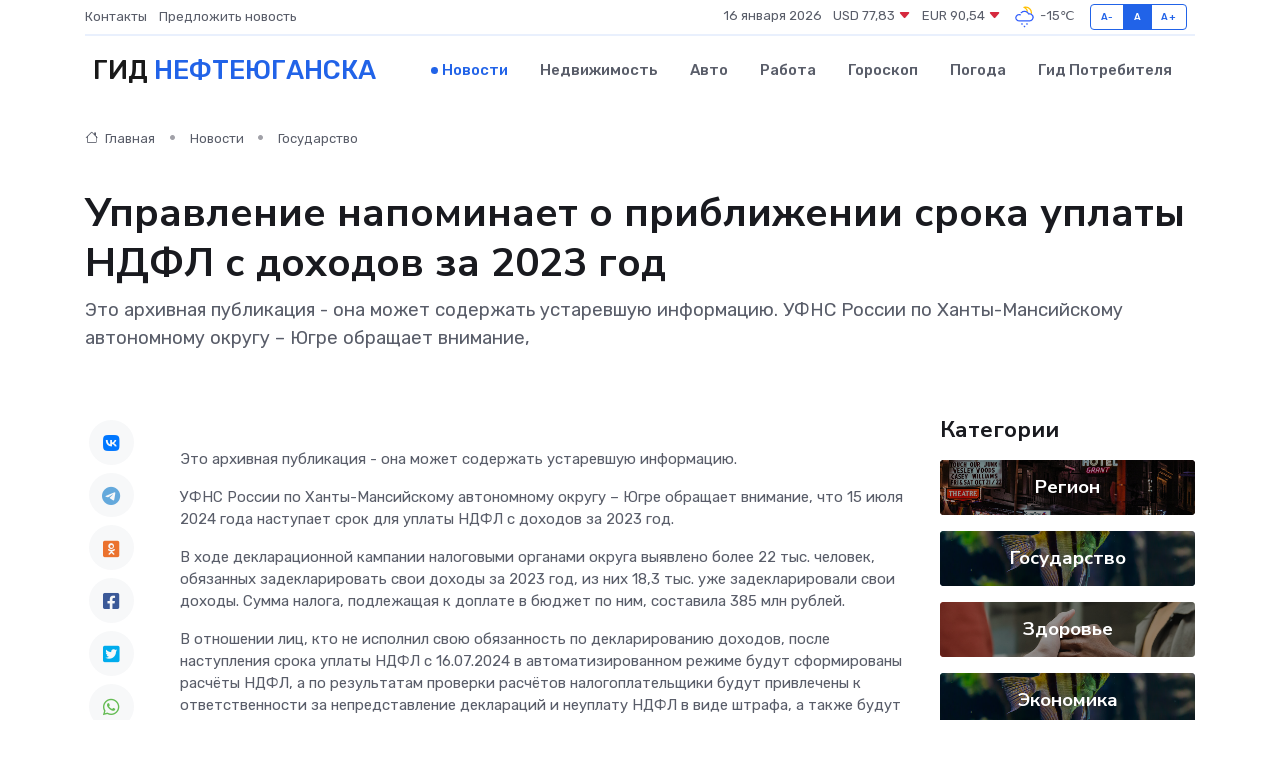

--- FILE ---
content_type: text/html; charset=utf-8
request_url: https://www.google.com/recaptcha/api2/aframe
body_size: 268
content:
<!DOCTYPE HTML><html><head><meta http-equiv="content-type" content="text/html; charset=UTF-8"></head><body><script nonce="gXuixtVVh9EIKb9QW-i-AA">/** Anti-fraud and anti-abuse applications only. See google.com/recaptcha */ try{var clients={'sodar':'https://pagead2.googlesyndication.com/pagead/sodar?'};window.addEventListener("message",function(a){try{if(a.source===window.parent){var b=JSON.parse(a.data);var c=clients[b['id']];if(c){var d=document.createElement('img');d.src=c+b['params']+'&rc='+(localStorage.getItem("rc::a")?sessionStorage.getItem("rc::b"):"");window.document.body.appendChild(d);sessionStorage.setItem("rc::e",parseInt(sessionStorage.getItem("rc::e")||0)+1);localStorage.setItem("rc::h",'1768593731085');}}}catch(b){}});window.parent.postMessage("_grecaptcha_ready", "*");}catch(b){}</script></body></html>